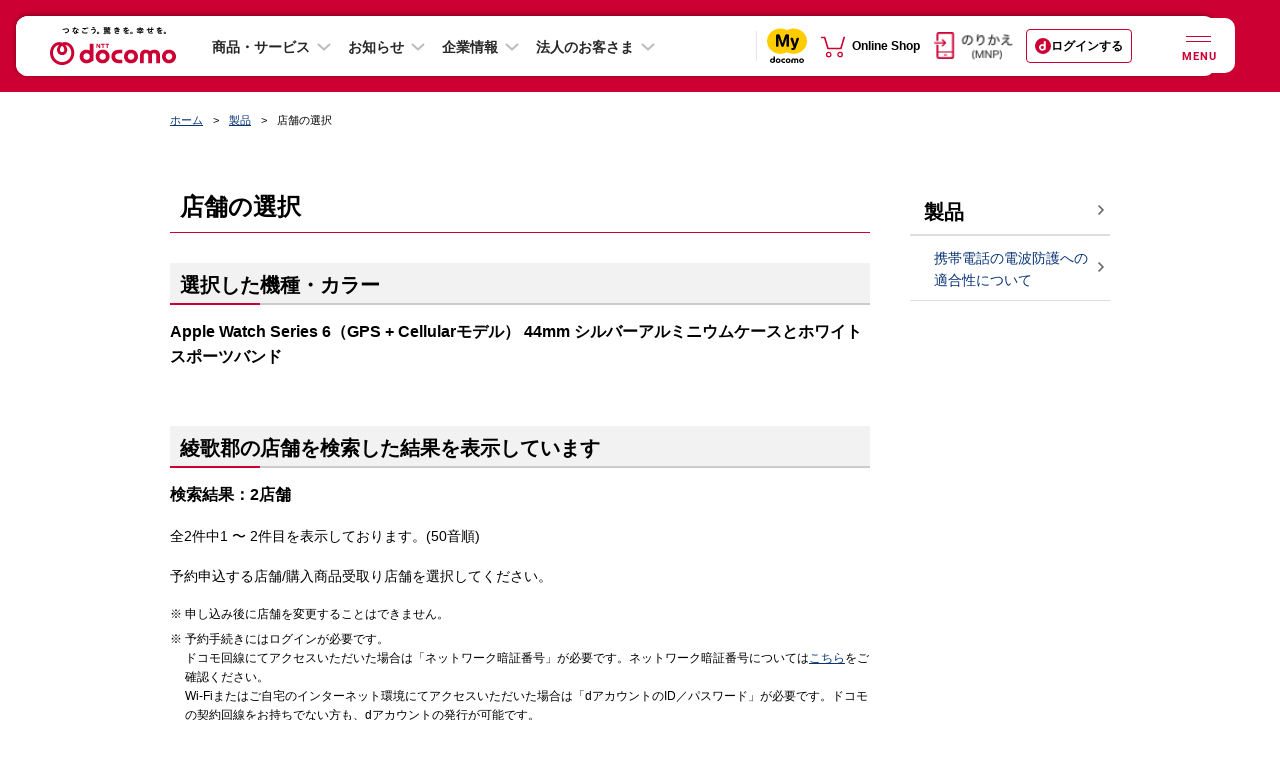

--- FILE ---
content_type: image/svg+xml
request_url: https://www.docomo.ne.jp/images_osp/common/newhf/ico/cmn-rwd-docomo-shop-icon.svg
body_size: 344
content:
<svg width="32" height="32" viewBox="0 0 32 32" fill="none" xmlns="http://www.w3.org/2000/svg">
<mask id="path-1-inside-1_3425_58654" fill="white">
<path d="M0 5C0 3.34315 1.34315 2 3 2H29C30.6569 2 32 3.34315 32 5V29C32 29.5523 31.5523 30 31 30H1C0.447715 30 0 29.5523 0 29V5Z"/>
</mask>
<path d="M0 5C0 3.34315 1.34315 2 3 2H29C30.6569 2 32 3.34315 32 5V29C32 29.5523 31.5523 30 31 30H1C0.447715 30 0 29.5523 0 29V5Z" stroke="#CC0033" stroke-width="4" mask="url(#path-1-inside-1_3425_58654)"/>
<path d="M10 17H22C23.1046 17 24 17.8954 24 19V29H8V19C8 17.8954 8.89543 17 10 17Z" stroke="#CC0033" stroke-width="2"/>
<line x1="1" y1="11" x2="31" y2="11" stroke="#CC0033" stroke-width="2"/>
<line x1="16" y1="17" x2="16" y2="30" stroke="#CC0033" stroke-width="2"/>
</svg>
